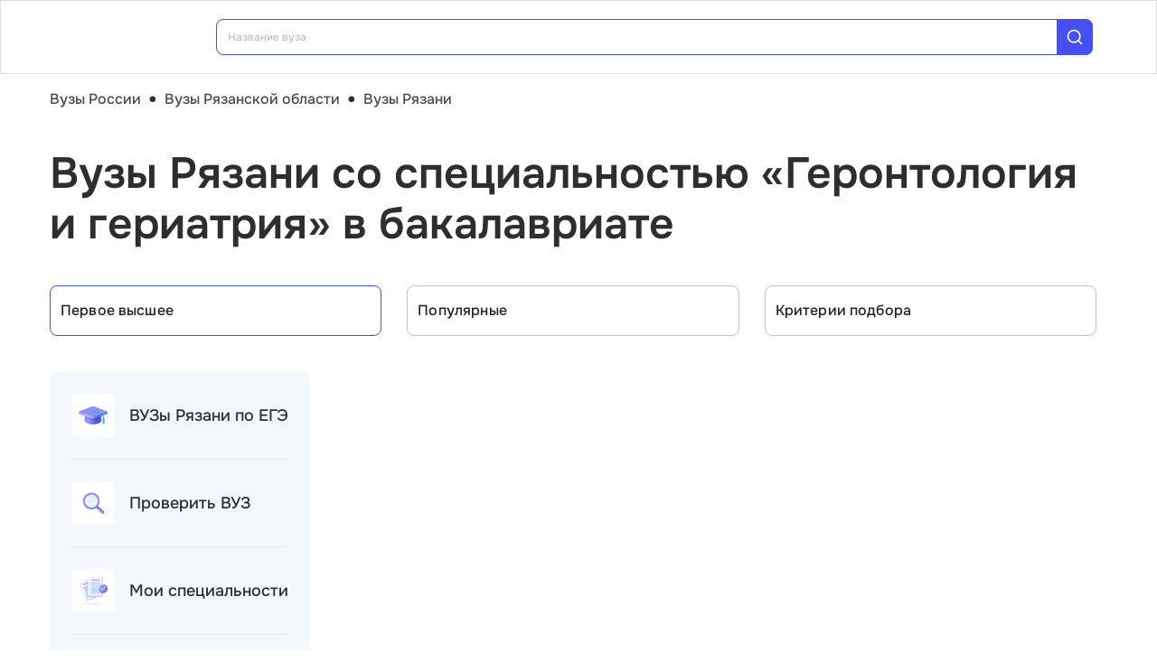

--- FILE ---
content_type: text/html; charset=utf-8
request_url: https://vuz.edunetwork.ru/62/41/?spec=1892
body_size: 24214
content:
<!DOCTYPE html><html lang=ru dir=ltr><head><title>Специальность «Геронтология и гериатрия» в бакалавриате — вузы Рязани</title><meta name="yandex-verification" content="4ecf30ba0913113d" data-qmeta="yandexVerification"><meta name="google-site-verification" content="Xzk-kFTUwY8sGJqJwFgtsnv3JMd4E9N1yF1zx74Os90" data-qmeta="googleSiteVerification"><meta name="robots" content="noindex" data-qmeta="robots"><meta name="description" content="Все вузы Рязани со специальностью Геронтология и гериатрия (31.06.01) в бакалавриате" data-qmeta="description"><meta name="keywords" content="Геронтология и гериатрия 31.06.01 вузы Рязани университеты институты" data-qmeta="keywords"><meta property="og:title" content="Специальность «Геронтология и гериатрия» в бакалавриате — вузы Рязани" data-qmeta="ogTitle"><meta name="og:description" content="Все вузы Рязани со специальностью Геронтология и гериатрия (31.06.01) в бакалавриате" data-qmeta="ogDescription"><meta name="og:image" content="https://vuz.edunetwork.ru/favicon.ico" data-qmeta="ogImage"><meta property="og:type" content="website" data-qmeta="ogType"><meta property="og:site_name" content="Едунетворк – вузы и колледжи" data-qmeta="ogSiteName"><meta property="og:url" content="https://vuz.edunetwork.ru/62/41/" data-qmeta="ogUrl"><meta property="og:site" content="https://vuz.edunetwork.ru/62/41/" data-qmeta="ogSite"><link rel="canonical" href="https://vuz.edunetwork.ru/62/41/" data-qmeta="canonical"><script type="application/ld+json" data-qmeta="soBreadcrumbs">{"@context":"https://schema.org","@type":"BreadcrumbList","itemListElement":[{"@type":"ListItem","position":1,"name":"Вузы России","item":"https://vuz.edunetwork.ru/"},{"@type":"ListItem","position":2,"name":"Вузы Рязанской области","item":"https://vuz.edunetwork.ru/62/"},{"@type":"ListItem","position":3,"name":"Вузы Рязани","item":"https://vuz.edunetwork.ru/62/41/"},{"@type":"ListItem","position":4,"name":"Вузы Рязани со специальностью «Геронтология и гериатрия» в бакалавриате"}]}</script><script type="application/ld+json" data-qmeta="soPortalOrganization">{"@context":"https://schema.org","@type":"Organization","name":"Edunetwork","url":"https://vuz.edunetwork.ru","logo":"https://vuz.edunetwork.ru/img/logo.svg","contactPoint":{"@type":"ContactPoint","telephone":"+7-800-302-36-20","contactType":"customer service","availableLanguage":["Russian"]}}</script><script type="application/ld+json" data-qmeta="soPageListing">{"@context":"https://schema.org","@type":"ItemList","name":"Специальность «Геронтология и гериатрия» в бакалавриате — вузы Рязани","description":"Все вузы Рязани со специальностью Геронтология и гериатрия (31.06.01) в бакалавриате","url":"https://vuz.edunetwork.ru/62/41/","numberOfItems":1,"itemListElement":[{"@type":"ListItem","position":1,"url":"https://vuz.edunetwork.ru/62/41/v532/","name":"Рязанский государственный медицинский университет им. И.П. Павлова"}]}</script><script type="text/javascript" defer data-qmeta="yandexMetrika">(function(m,e,t,r,i,k,a){m[i]=m[i]||function(){(m[i].a=m[i].a||[]).push(arguments)};m[i].l=1*new Date();for(var j=0;j<document.scripts.length;j++){if(document.scripts[j].src===r){return}}k=e.createElement(t),a=e.getElementsByTagName(t)[0],k.async=1,k.src=r,a.parentNode.insertBefore(k,a)})(window,document,"script","https://mc.yandex.ru/metrika/tag.js","ym");ym(1493507,"init",{clickmap:true,trackLinks:true,accurateTrackBounce:true,webvisor:true});</script><script type="text/javascript" defer data-qmeta="googleTagManager">(function(w,d,s,l,i){w[l]=w[l]||[];w[l].push({"gtm.start":new Date().getTime(),event:"gtm.js"});var f=d.getElementsByTagName(s)[0],j=d.createElement(s),dl=l!="dataLayer"?"&l="+l:"";j.async=true;j.src="https://www.googletagmanager.com/gtm.js?id="+i+dl;f.parentNode.insertBefore(j,f)})(window,document,"script","dataLayer","GTM-T2WP5BF");</script><script type="text/javascript" defer data-qmeta="topMail">var _tmr = window._tmr || (window._tmr = []);_tmr.push({id: "3638565", type: "pageView", start: (new Date()).getTime()});(function (d, w, id) {if (d.getElementById(id)) return;var ts = d.createElement("script"); ts.type = "text/javascript"; ts.async = true; ts.id = id;ts.src = "https://top-fwz1.mail.ru/js/code.js";var f = function () {var s = d.getElementsByTagName("script")[0]; s.parentNode.insertBefore(ts, s);};if (w.opera == "[object Opera]") { d.addEventListener("DOMContentLoaded", f, false); } else { f(); }})(document, window, "tmr-code");</script><script type="text/javascript" defer data-qmeta="varioqub">
    (function(e, x, pe, r, i, me, nt){
    e[i]=e[i]||function(){(e[i].a=e[i].a||[]).push(arguments)},
    me=x.createElement(pe),me.async=1,me.src=r,nt=x.getElementsByTagName(pe)[0],me.addEventListener('error',function(){function cb(t){t=t[t.length-1],'function'==typeof t&&t({flags:{}})};Array.isArray(e[i].a)&&e[i].a.forEach(cb);e[i]=function(){cb(arguments)}}),nt.parentNode.insertBefore(me,nt)})
    (window, document, 'script', 'https://abt.s3.yandex.net/expjs/latest/exp.js', 'ymab');
    ymab('metrika.1493507', 'init'/*, {clientFeatures}, {callback}*/);
  </script><base href=/ ><meta charset=utf-8><meta name=format-detection content="telephone=no"><meta name=msapplication-tap-highlight content=no><meta name=viewport content="user-scalable=no,initial-scale=1,maximum-scale=1,minimum-scale=1,width=device-width"><link rel=apple-touch-icon sizes=180x180 href=/apple-touch-icon.png><link rel=icon type=image/png sizes=32x32 href=/favicon-32x32.png><link rel=icon type=image/png sizes=16x16 href=/favicon-16x16.png><link rel=manifest href=/site.webmanifest><link rel=mask-icon href=/safari-pinned-tab.svg color=#5bbad5><meta name=apple-mobile-web-app-title content=Edunetwork><meta name=application-name content=Edunetwork><meta name=msapplication-TileColor content=#da532c><meta name=theme-color content=#ffffff> <link rel="stylesheet" href="/css/vendor.34bc4b16.css"><link rel="stylesheet" href="/css/app.9ef9ac64.css"><link rel="stylesheet" href="/css/118.327e50dc.css"><link rel="stylesheet" href="/css/chunk-common.f3eebb63.css"><link rel="stylesheet" href="/css/293.0b47286b.css"></head><body class="desktop no-touch body--light" data-server-rendered><noscript data-qmeta="topMail"><div><img src="https://top-fwz1.mail.ru/counter?id=3638565;js=na" style="position:absolute;left:-9999px;" alt="Top.Mail.Ru" /></div></noscript><script id="qmeta-init">window.__Q_META__={"title":"Специальность «Геронтология и гериатрия» в бакалавриате — вузы Рязани","meta":{"yandexVerification":{"name":"yandex-verification","content":"4ecf30ba0913113d"},"googleSiteVerification":{"name":"google-site-verification","content":"Xzk-kFTUwY8sGJqJwFgtsnv3JMd4E9N1yF1zx74Os90"},"robots":{"name":"robots","content":"noindex"},"description":{"name":"description","content":"Все вузы Рязани со специальностью Геронтология и гериатрия (31.06.01) в бакалавриате"},"keywords":{"name":"keywords","content":"Геронтология и гериатрия 31.06.01 вузы Рязани университеты институты"},"ogTitle":{"property":"og:title","content":"Специальность «Геронтология и гериатрия» в бакалавриате — вузы Рязани"},"ogDescription":{"name":"og:description","content":"Все вузы Рязани со специальностью Геронтология и гериатрия (31.06.01) в бакалавриате"},"ogImage":{"name":"og:image","content":"https://vuz.edunetwork.ru/favicon.ico"},"ogType":{"property":"og:type","content":"website"},"ogSiteName":{"property":"og:site_name","content":"Едунетворк – вузы и колледжи"},"ogUrl":{"property":"og:url","content":"https://vuz.edunetwork.ru/62/41/"},"ogSite":{"property":"og:site","content":"https://vuz.edunetwork.ru/62/41/"}},"link":{"canonical":{"rel":"canonical","href":"https://vuz.edunetwork.ru/62/41/"}},"htmlAttr":{},"bodyAttr":{},"script":{"soBreadcrumbs":{"type":"application/ld+json","innerHTML":"{\"@context\":\"https://schema.org\",\"@type\":\"BreadcrumbList\",\"itemListElement\":[{\"@type\":\"ListItem\",\"position\":1,\"name\":\"Вузы России\",\"item\":\"https://vuz.edunetwork.ru/\"},{\"@type\":\"ListItem\",\"position\":2,\"name\":\"Вузы Рязанской области\",\"item\":\"https://vuz.edunetwork.ru/62/\"},{\"@type\":\"ListItem\",\"position\":3,\"name\":\"Вузы Рязани\",\"item\":\"https://vuz.edunetwork.ru/62/41/\"},{\"@type\":\"ListItem\",\"position\":4,\"name\":\"Вузы Рязани со специальностью «Геронтология и гериатрия» в бакалавриате\"}]}"},"soPortalOrganization":{"type":"application/ld+json","innerHTML":"{\"@context\":\"https://schema.org\",\"@type\":\"Organization\",\"name\":\"Edunetwork\",\"url\":\"https://vuz.edunetwork.ru\",\"logo\":\"https://vuz.edunetwork.ru/img/logo.svg\",\"contactPoint\":{\"@type\":\"ContactPoint\",\"telephone\":\"+7-800-302-36-20\",\"contactType\":\"customer service\",\"availableLanguage\":[\"Russian\"]}}"},"soPageListing":{"type":"application/ld+json","innerHTML":"{\"@context\":\"https://schema.org\",\"@type\":\"ItemList\",\"name\":\"Специальность «Геронтология и гериатрия» в бакалавриате — вузы Рязани\",\"description\":\"Все вузы Рязани со специальностью Геронтология и гериатрия (31.06.01) в бакалавриате\",\"url\":\"https://vuz.edunetwork.ru/62/41/\",\"numberOfItems\":1,\"itemListElement\":[{\"@type\":\"ListItem\",\"position\":1,\"url\":\"https://vuz.edunetwork.ru/62/41/v532/\",\"name\":\"Рязанский государственный медицинский университет им. И.П. Павлова\"}]}"},"yandexMetrika":{"type":"text/javascript","innerHTML":"(function(m,e,t,r,i,k,a){m[i]=m[i]||function(){(m[i].a=m[i].a||[]).push(arguments)};m[i].l=1*new Date();for(var j=0;j<document.scripts.length;j++){if(document.scripts[j].src===r){return}}k=e.createElement(t),a=e.getElementsByTagName(t)[0],k.async=1,k.src=r,a.parentNode.insertBefore(k,a)})(window,document,\"script\",\"https://mc.yandex.ru/metrika/tag.js\",\"ym\");ym(1493507,\"init\",{clickmap:true,trackLinks:true,accurateTrackBounce:true,webvisor:true});","defer":true},"googleTagManager":{"type":"text/javascript","innerHTML":"(function(w,d,s,l,i){w[l]=w[l]||[];w[l].push({\"gtm.start\":new Date().getTime(),event:\"gtm.js\"});var f=d.getElementsByTagName(s)[0],j=d.createElement(s),dl=l!=\"dataLayer\"?\"&l=\"+l:\"\";j.async=true;j.src=\"https://www.googletagmanager.com/gtm.js?id=\"+i+dl;f.parentNode.insertBefore(j,f)})(window,document,\"script\",\"dataLayer\",\"GTM-T2WP5BF\");","defer":true},"topMail":{"type":"text/javascript","innerHTML":"var _tmr = window._tmr || (window._tmr = []);_tmr.push({id: \"3638565\", type: \"pageView\", start: (new Date()).getTime()});(function (d, w, id) {if (d.getElementById(id)) return;var ts = d.createElement(\"script\"); ts.type = \"text/javascript\"; ts.async = true; ts.id = id;ts.src = \"https://top-fwz1.mail.ru/js/code.js\";var f = function () {var s = d.getElementsByTagName(\"script\")[0]; s.parentNode.insertBefore(ts, s);};if (w.opera == \"[object Opera]\") { d.addEventListener(\"DOMContentLoaded\", f, false); } else { f(); }})(document, window, \"tmr-code\");","defer":true},"varioqub":{"type":"text/javascript","innerHTML":"\n    (function(e, x, pe, r, i, me, nt){\n    e[i]=e[i]||function(){(e[i].a=e[i].a||[]).push(arguments)},\n    me=x.createElement(pe),me.async=1,me.src=r,nt=x.getElementsByTagName(pe)[0],me.addEventListener('error',function(){function cb(t){t=t[t.length-1],'function'==typeof t&&t({flags:{}})};Array.isArray(e[i].a)&&e[i].a.forEach(cb);e[i]=function(){cb(arguments)}}),nt.parentNode.insertBefore(me,nt)})\n    (window, document, 'script', 'https://abt.s3.yandex.net/expjs/latest/exp.js', 'ymab');\n    ymab('metrika.1493507', 'init'/*, {clientFeatures}, {callback}*/);\n  ","defer":true}}}</script> <div id=q-app><!--[--><div class="q-layout q-layout--standard s-layout" style="min-height:0px;" tabindex="-1"><!----><!----><header class="q-header q-layout__section--marginal fixed-top m-header" style=""><div class="container"><div class="q-toolbar row no-wrap items-center m-header__toolbar" role="toolbar"><a href="https://edunetwork.ru" title="Edunetwork" class="m-header__logo"><div class="q-img q-img--menu" style="width:41px;" role="img" aria-label="Edunetwork-logo"><div style="padding-bottom:56.24929688378895%;"></div><div class="q-img__content absolute-full q-anchor--skip"></div></div></a><button class="q-btn q-btn-item non-selectable no-outline q-btn--flat q-btn--rectangle text-dark q-btn--actionable q-focusable q-hoverable q-btn--no-uppercase m-header__city-select gt-md a-ml-8 m-header--btn" style="" tabindex="0" type="button"><span class="q-focus-helper"></span><span class="q-btn__content text-center col items-center q-anchor--skip justify-center row no-wrap text-no-wrap"><span class="text-medium-s ellipsis">Рязань</span><i class="q-icon notranslate material-symbols-outlined a-ml-8" style="" aria-hidden="true" role="presentation">expand_more</i></span></button><div class="a-header-org-search m-header__search"><div class="a-header-org-search__wrap"><label class="q-field row no-wrap items-start q-field--filled q-select q-field--auto-height q-select--with-input q-select--without-chips q-select--single a-header-org-search__search" style=""><!----><div class="q-field__inner relative-position col self-stretch"><div class="q-field__control relative-position row no-wrap bg-blue-gray text-stroke" tabindex="-1"><div class="q-field__control-container col relative-position row no-wrap q-anchor--skip"><div class="q-field__native row items-center"><input class="q-field__input q-placeholder col text-medium-xs" style="" value type="search" tabindex="0" role="combobox" aria-readonly="false" aria-autocomplete="list" aria-expanded="false" aria-controls="null_lb" placeholder="Название вуза"></div><!----></div><div class="q-field__append q-field__marginal row no-wrap items-center"><div class="a-header-org-search__append"><i class="q-icon" style="font-size:1.3rem;" aria-hidden="true" role="presentation"><svg viewBox="0 0 20 20"><use xlink:href="/icons/edu.svg?20251121-2125#search_1"></use></svg></i></div></div><!----><!----></div><!----></div><!----></label></div></div><div class="m-header__subdomains row gt-md"><a class="q-btn q-btn-item non-selectable no-outline q-btn--flat q-btn--rectangle q-btn--square text-white q-btn--actionable q-focusable q-hoverable q-btn--no-uppercase q-btn--square a-header-subdomain a-header-subdomain--active text-medium-s col a-mr-8" style="" tabindex="0"><span class="q-focus-helper"></span><span class="q-btn__content text-center col items-center q-anchor--skip justify-center row"><span class="block">Вузы</span></span></a><a class="q-btn q-btn-item non-selectable no-outline q-btn--flat q-btn--rectangle q-btn--square text-dark q-btn--actionable q-focusable q-hoverable q-btn--no-uppercase q-btn--square a-header-subdomain text-medium-s col" style="" tabindex="0" href="https://college.edunetwork.ru"><span class="q-focus-helper"></span><span class="q-btn__content text-center col items-center q-anchor--skip justify-center row"><span class="block">Колледжи</span></span></a></div><!----><button class="q-btn q-btn-item non-selectable no-outline q-btn--outline q-btn--rectangle text-primary q-btn--actionable q-focusable q-hoverable a-button text-medium-m m-header__login m-header__login--unauthorized a-button--sm gt-md m-header__login m-header__login--unauthorized a-button--sm gt-md" style="--0dd27626:unset;" tabindex="0" type="button"><span class="q-focus-helper"></span><span class="q-btn__content text-center col items-center q-anchor--skip justify-center row"><span class="block">Войти</span><!--[--><!--]--></span></button><!----><ul class="a-header-menu-list text-medium-s m-header__menu gt-md"><!--[--><li><a href="/100/" class=""><!--[-->Топ-100 Вузов<!--]--></a></li><li><a href="https://edunetwork.ru/test/prof/"><!--[-->Профтест<!--]--></a></li><li><a href="/62/41/ege/" class=""><!--[-->Калькулятор ЕГЭ/ОГЭ<!--]--></a></li><li><a href="https://edunetwork.ru/professions/"><!--[-->Каталог профессий<!--]--></a></li><li><a href="/abiturientam/" class=""><!--[-->Для абитуриентов<!--]--></a></li><li><a href="https://edunetwork.ru/blog/"><!--[-->Блог<!--]--></a></li><!--]--></ul></div></div><!----></header><div class="q-drawer-container"><aside class="q-drawer q-drawer--right q-layout--prevent-focus q-drawer--standard fixed" style="width:0px;transform:translateX(0px);top:128px;"><div class="q-drawer__content fit scroll column m-burger"><div class="q-scrollarea m-burger__scroll"><div class="q-scrollarea__container scroll relative-position fit hide-scrollbar"><div class="q-scrollarea__content absolute" style=""><!----><div class="container"><div class="q-list a-burger-item text-medium-s"><div class="q-item q-item-type row no-wrap q-item--clickable q-link cursor-pointer q-focusable q-hoverable a-menu-item text-dark" style="" role="listitem" tabindex="0"><div class="q-focus-helper" tabindex="-1"></div><div class="q-item__section column q-item__section--side justify-center q-item__section--avatar a-menu-item__icon"><i class="q-icon" style="font-size:1.375rem;" aria-hidden="true" role="presentation"><svg viewBox="0 0 23 22"><use xlink:href="/icons/edu.svg?20251121-2125#map_pin"></use></svg></i></div><div class="q-item__section column q-item__section--main justify-center"><div style="" class="q-item__label">Рязань</div></div></div><!--[--><!--]--></div><div class="q-list a-burger-item text-medium-s m-burger__item"><div class="q-item q-item-type row no-wrap q-item--clickable q-link cursor-pointer q-focusable q-hoverable a-menu-item text-dark m-burger__item m-burger__item" style="" role="listitem" tabindex="0"><div class="q-focus-helper" tabindex="-1"></div><div class="q-item__section column q-item__section--side justify-center q-item__section--avatar a-menu-item__icon"><i class="q-icon" style="font-size:1.375rem;" aria-hidden="true" role="presentation"><svg viewBox="0 0 22 22"><use xlink:href="/icons/edu.svg?20251121-2125#account_circle"></use></svg></i></div><div class="q-item__section column q-item__section--main justify-center"><div style="" class="q-item__label">Войти в профиль</div></div></div><!--[--><!--]--></div><!----><a href="/favorites/org/" class=""><!--[--><div class="q-list a-burger-item text-medium-s m-burger__item"><div class="q-item q-item-type row no-wrap q-item--clickable q-link cursor-pointer q-focusable q-hoverable a-menu-item text-dark m-burger__item m-burger__item" style="" role="listitem" tabindex="0"><div class="q-focus-helper" tabindex="-1"></div><div class="q-item__section column q-item__section--side justify-center q-item__section--avatar a-menu-item__icon"><i class="q-icon" style="font-size:1.375rem;" aria-hidden="true" role="presentation"><svg viewBox="0 0 20 20"><use xlink:href="/icons/edu.svg?20251121-2125#favorite"></use></svg></i></div><div class="q-item__section column q-item__section--main justify-center"><div style="" class="q-item__label">Избранное</div></div></div><!--[--><!--]--></div><!--]--></a><a href="/100/" class=""><!--[--><div class="q-list a-burger-item text-medium-s m-burger__item"><div class="q-item q-item-type row no-wrap q-item--clickable q-link cursor-pointer q-focusable q-hoverable a-menu-item text-dark m-burger__item m-burger__item" style="" role="listitem" tabindex="0"><div class="q-focus-helper" tabindex="-1"></div><div class="q-item__section column q-item__section--side justify-center q-item__section--avatar a-menu-item__icon"><i class="q-icon" style="font-size:1.375rem;" aria-hidden="true" role="presentation"><svg viewBox="0 0 20 20"><use xlink:href="/icons/edu.svg?20251121-2125#chart_zoom"></use></svg></i></div><div class="q-item__section column q-item__section--main justify-center"><div style="" class="q-item__label">ТОП-100 Вузов</div></div></div><!--[--><!--]--></div><!--]--></a><div class="q-expansion-item q-item-type q-expansion-item--collapsed q-expansion-item--standard a-burger-expansion-item"><div class="q-expansion-item__container relative-position"><div class="q-item q-item-type row no-wrap q-item--clickable q-link cursor-pointer q-focusable q-hoverable a-burger-expansion-item__header" style="" role="button" tabindex="0" aria-expanded="false" aria-label="Расширять"><div class="q-focus-helper" tabindex="-1"></div><h6 class="a-burger-expansion-item__title"> Сервисы для абитуриентов </h6><div class="q-item__section column q-item__section--side justify-center q-focusable relative-position cursor-pointer a-burger-expansion-item__expansion-icon"><i class="q-icon notranslate material-symbols-outlined q-expansion-item__toggle-icon" style="" aria-hidden="true" role="presentation">keyboard_arrow_down</i></div></div><div class="q-expansion-item__content relative-position" style="display:none;"><!--[--><a href="/dist/" class=""><!--[--><div class="q-list a-burger-item text-medium-s"><div class="q-item q-item-type row no-wrap q-item--clickable q-link cursor-pointer q-focusable q-hoverable a-menu-item text-dark" style="" role="listitem" tabindex="0"><div class="q-focus-helper" tabindex="-1"></div><div class="q-item__section column q-item__section--side justify-center q-item__section--avatar a-menu-item__icon"><i class="q-icon notranslate material-symbols-outlined" style="font-size:;" aria-hidden="true" role="presentation">language</i></div><div class="q-item__section column q-item__section--main justify-center"><div style="" class="q-item__label">Образование дистанционно</div></div></div><!--[--><!--]--></div><!--]--></a><a href="/favorites/spec/" class=""><!--[--><div class="q-list a-burger-item text-medium-s"><div class="q-item q-item-type row no-wrap q-item--clickable q-link cursor-pointer q-focusable q-hoverable a-menu-item text-dark" style="" role="listitem" tabindex="0"><div class="q-focus-helper" tabindex="-1"></div><div class="q-item__section column q-item__section--side justify-center q-item__section--avatar a-menu-item__icon"><i class="q-icon" style="font-size:1.375rem;" aria-hidden="true" role="presentation"><svg viewBox="0 0 22 22"><use xlink:href="/icons/edu.svg?20251121-2125#book"></use></svg></i></div><div class="q-item__section column q-item__section--main justify-center"><div style="" class="q-item__label">Мои специальности</div></div></div><!--[--><!--]--></div><!--]--></a><a href="/62/41/ege/" class=""><!--[--><div class="q-list a-burger-item text-medium-s"><div class="q-item q-item-type row no-wrap q-item--clickable q-link cursor-pointer q-focusable q-hoverable a-menu-item text-dark" style="" role="listitem" tabindex="0"><div class="q-focus-helper" tabindex="-1"></div><div class="q-item__section column q-item__section--side justify-center q-item__section--avatar a-menu-item__icon"><i class="q-icon" style="font-size:1.375rem;" aria-hidden="true" role="presentation"><svg viewBox="0 0 22 22"><use xlink:href="/icons/edu.svg?20251121-2125#pencil"></use></svg></i></div><div class="q-item__section column q-item__section--main justify-center"><div style="" class="q-item__label">Вузы Рязани по ЕГЭ</div></div></div><!--[--><!--]--></div><!--]--></a><a href="/62/41/openDays/" class=""><!--[--><div class="q-list a-burger-item text-medium-s"><div class="q-item q-item-type row no-wrap q-item--clickable q-link cursor-pointer q-focusable q-hoverable a-menu-item text-dark" style="" role="listitem" tabindex="0"><div class="q-focus-helper" tabindex="-1"></div><div class="q-item__section column q-item__section--side justify-center q-item__section--avatar a-menu-item__icon"><i class="q-icon" style="font-size:1.375rem;" aria-hidden="true" role="presentation"><svg viewBox="0 0 22 22"><use xlink:href="/icons/edu.svg?20251121-2125#book"></use></svg></i></div><div class="q-item__section column q-item__section--main justify-center"><div style="" class="q-item__label">Дни открытых дверей</div></div></div><!--[--><!--]--></div><!--]--></a><a href="https://edunetwork.ru/professions/"><!--[--><div class="q-list a-burger-item text-medium-s"><div class="q-item q-item-type row no-wrap q-item--clickable q-link cursor-pointer q-focusable q-hoverable a-menu-item text-dark" style="" role="listitem" tabindex="0"><div class="q-focus-helper" tabindex="-1"></div><div class="q-item__section column q-item__section--side justify-center q-item__section--avatar a-menu-item__icon"><i class="q-icon" style="font-size:1.375rem;" aria-hidden="true" role="presentation"><svg viewBox="0 0 20 21"><use xlink:href="/icons/edu.svg?20251121-2125#paper"></use></svg></i></div><div class="q-item__section column q-item__section--main justify-center"><div style="" class="q-item__label">Каталог профессий</div></div></div><!--[--><!--]--></div><!--]--></a><a href="/checkVuz/" class=""><!--[--><div class="q-list a-burger-item text-medium-s"><div class="q-item q-item-type row no-wrap q-item--clickable q-link cursor-pointer q-focusable q-hoverable a-menu-item text-dark" style="" role="listitem" tabindex="0"><div class="q-focus-helper" tabindex="-1"></div><div class="q-item__section column q-item__section--side justify-center q-item__section--avatar a-menu-item__icon"><i class="q-icon" style="font-size:1.375rem;" aria-hidden="true" role="presentation"><svg viewBox="0 0 20 21"><use xlink:href="/icons/edu.svg?20251121-2125#search_in_rectangle"></use></svg></i></div><div class="q-item__section column q-item__section--main justify-center"><div style="" class="q-item__label">Проверить вуз</div></div></div><!--[--><!--]--></div><!--]--></a><a href="https://edunetwork.ru/test/prof/"><!--[--><div class="q-list a-burger-item text-medium-s"><div class="q-item q-item-type row no-wrap q-item--clickable q-link cursor-pointer q-focusable q-hoverable a-menu-item text-dark" style="" role="listitem" tabindex="0"><div class="q-focus-helper" tabindex="-1"></div><div class="q-item__section column q-item__section--side justify-center q-item__section--avatar a-menu-item__icon"><i class="q-icon" style="font-size:1.375rem;" aria-hidden="true" role="presentation"><svg viewBox="0 0 20 21"><use xlink:href="/icons/edu.svg?20251121-2125#quiz_cards"></use></svg></i></div><div class="q-item__section column q-item__section--main justify-center"><div style="" class="q-item__label">Профтест</div></div></div><!--[--><!--]--></div><!--]--></a><a href="/62/41/map/" class=""><!--[--><div class="q-list a-burger-item text-medium-s"><div class="q-item q-item-type row no-wrap q-item--clickable q-link cursor-pointer q-focusable q-hoverable a-menu-item text-dark" style="" role="listitem" tabindex="0"><div class="q-focus-helper" tabindex="-1"></div><div class="q-item__section column q-item__section--side justify-center q-item__section--avatar a-menu-item__icon"><i class="q-icon" style="font-size:1.375rem;" aria-hidden="true" role="presentation"><svg viewBox="0 0 20 21"><use xlink:href="/icons/edu.svg?20251121-2125#library"></use></svg></i></div><div class="q-item__section column q-item__section--main justify-center"><div style="" class="q-item__label">Вузы Рязани на карте</div></div></div><!--[--><!--]--></div><!--]--></a><a href="https://edunetwork.ru/blog/"><!--[--><div class="q-list a-burger-item text-medium-s"><div class="q-item q-item-type row no-wrap q-item--clickable q-link cursor-pointer q-focusable q-hoverable a-menu-item text-dark" style="" role="listitem" tabindex="0"><div class="q-focus-helper" tabindex="-1"></div><div class="q-item__section column q-item__section--side justify-center q-item__section--avatar a-menu-item__icon"><i class="q-icon" style="font-size:1.375rem;" aria-hidden="true" role="presentation"><svg viewBox="0 0 20 20"><use xlink:href="/icons/edu.svg?20251121-2125#post_add"></use></svg></i></div><div class="q-item__section column q-item__section--main justify-center"><div style="" class="q-item__label">Блог</div></div></div><!--[--><!--]--></div><!--]--></a><!--]--></div></div></div><div class="q-tabs row no-wrap items-center q-tabs--not-scrollable q-tabs--vertical q-tabs__arrows--inside q-tabs--mobile-without-arrows text-medium-m a-switcher a-my-24" role="tablist"><!----><div class="q-tabs__content scroll--mobile row no-wrap items-center self-stretch hide-scrollbar relative-position q-tabs__content--align-justify"><!--[--><div class="q-tab relative-position self-stretch flex flex-center text-center q-tab--inactive q-tab--no-caps q-focusable q-hoverable cursor-pointer text-medium-m" tabindex="0" role="tab" aria-selected="false"><div class="q-focus-helper" tabindex="-1"></div><div class="q-tab__content self-stretch flex-center relative-position q-anchor--skip non-selectable column"><div class="q-tab__label">Вузы</div></div><div class="q-tab__indicator absolute-right"></div></div><div class="q-tab relative-position self-stretch flex flex-center text-center q-tab--inactive q-tab--no-caps q-focusable q-hoverable cursor-pointer text-medium-m" tabindex="0" role="tab" aria-selected="false"><div class="q-focus-helper" tabindex="-1"></div><div class="q-tab__content self-stretch flex-center relative-position q-anchor--skip non-selectable column"><div class="q-tab__label">Колледжи</div></div><div class="q-tab__indicator absolute-right"></div></div><!--]--></div><i class="q-icon notranslate material-symbols-outlined q-tabs__arrow q-tabs__arrow--left absolute q-tab__icon" style="" aria-hidden="true" role="presentation">keyboard_arrow_up</i><i class="q-icon notranslate material-symbols-outlined q-tabs__arrow q-tabs__arrow--right absolute q-tab__icon q-tabs__arrow--faded" style="" aria-hidden="true" role="presentation">keyboard_arrow_down</i></div></div></div><!----></div><!----><div class="q-scrollarea__bar q-scrollarea__bar--v absolute-right q-scrollarea__bar--invisible" style="" aria-hidden="true"></div><div class="q-scrollarea__bar q-scrollarea__bar--h absolute-bottom q-scrollarea__bar--invisible" style="" aria-hidden="true"></div><div class="q-scrollarea__thumb q-scrollarea__thumb--v absolute-right q-scrollarea__thumb--invisible" style="top:0px;height:0px;" aria-hidden="true"></div><div class="q-scrollarea__thumb q-scrollarea__thumb--h absolute-bottom q-scrollarea__thumb--invisible" style="left:0px;width:0px;" aria-hidden="true"></div></div></div></aside></div><!--[--><!--[--><div class="a-mt-16"><div class="m-breadcrumbs container-scrollable m-breadcrumbs--standard"><div class="q-breadcrumbs m-breadcrumbs__breadcrumbs text-medium-m"><div class="flex items-center justify-start q-gutter-sm"><div class="flex items-center text-primary"><a class="q-breadcrumbs__el q-link flex inline items-center relative-position q-link--focusable q-router-link--active m-breadcrumbs__breadcrumbs-el" href="/">Вузы России</a></div><div class="q-breadcrumbs__separator">•</div><div class="flex items-center text-primary"><a class="q-breadcrumbs__el q-link flex inline items-center relative-position q-link--focusable m-breadcrumbs__breadcrumbs-el" href="/62/">Вузы Рязанской области</a></div><div class="q-breadcrumbs__separator">•</div><div class="flex items-center q-breadcrumbs--last"><a class="q-breadcrumbs__el q-link flex inline items-center relative-position q-link--focusable q-router-link--exact-active q-router-link--active m-breadcrumbs__breadcrumbs-el" href="/62/41/">Вузы Рязани</a></div></div></div></div></div><section class="s-main-section"><div class="container"><!--[--><h1 class="h1-listing">Вузы Рязани со специальностью «Геронтология и гериатрия» в бакалавриате</h1><!--]--></div><!----></section><section class="s-main-section s-ls-filter-mobile a-mt-40 xs"><div class="container"><!--[--><div class="row q-gutter-sm no-wrap"><button class="q-btn q-btn-item non-selectable no-outline q-btn--unelevated q-btn--rectangle bg-blue-gray text-dark q-btn--actionable q-focusable q-hoverable a-button text-medium-m col-grow items-start s-ls-filter-mobile__button a-button--border-light-blue-stroke col-grow items-start s-ls-filter-mobile__button a-button--border-light-blue-stroke" style="--0dd27626:1.25rem;" tabindex="0" type="button"><span class="q-focus-helper"></span><span class="q-btn__content text-center col items-center q-anchor--skip justify-center row"><i class="q-icon" style="" aria-hidden="true" role="img"><svg viewBox="0 0 20 20"><use xlink:href="/icons/edu.svg#tune"></use></svg></i><!--[--><div class="flex justify-between items-center col-grow"><span>Фильтры</span><div class="q-badge flex inline items-center no-wrap q-badge--single-line bg-blue-button text-white q-badge--rounded s-ls-filter-mobile__filter-count a-pa-0 flex flex-center text-semibold-s" style="" role="status">1</div></div><!--]--></span></button><button class="q-btn q-btn-item non-selectable no-outline q-btn--unelevated q-btn--rectangle bg-blue-gray text-dark q-btn--actionable q-focusable q-hoverable a-button text-medium-m s-ls-filter-mobile__button a-button--border-light-blue-stroke a-button--equal-sides s-ls-filter-mobile__button a-button--border-light-blue-stroke a-button--equal-sides" style="--0dd27626:1.25rem;" tabindex="0" type="button"><span class="q-focus-helper"></span><span class="q-btn__content text-center col items-center q-anchor--skip justify-center row"><i class="q-icon" style="" aria-hidden="true" role="img"><svg viewBox="0 0 20 20"><use xlink:href="/icons/edu.svg#swap_vert"></use></svg></i><!--[--><!--]--></span></button><button class="q-btn q-btn-item non-selectable no-outline q-btn--unelevated q-btn--rectangle bg-blue-gray text-dark q-btn--actionable q-focusable q-hoverable a-button text-medium-m s-ls-filter-mobile__button a-button--border-light-blue-stroke a-button--equal-sides s-ls-filter-mobile__button a-button--border-light-blue-stroke a-button--equal-sides" style="--0dd27626:1.25rem;" tabindex="0" type="button"><span class="q-focus-helper"></span><span class="q-btn__content text-center col items-center q-anchor--skip justify-center row"><i class="q-icon" style="" aria-hidden="true" role="img"><svg viewBox="0 0 20 20"><use xlink:href="/icons/edu.svg#search_1"></use></svg></i><!--[--><!--]--></span></button></div><!----><!----><!----><!--]--></div><!----></section><section class="s-main-section s-ls-filter a-mt-40 xs-hide"><div class="container"><!--[--><div class="row q-col-gutter-md"><!----><label class="q-field row no-wrap items-start q-field--outlined q-select q-field--auto-height q-select--without-input q-select--without-chips q-select--single q-field--float a-ls-filter col-xs-12 col-sm-6 col-md-4 a-ls-filter--blue-button" style=""><!----><div class="q-field__inner relative-position col self-stretch"><div class="q-field__control relative-position row no-wrap" tabindex="-1"><div class="q-field__control-container col relative-position row no-wrap q-anchor--skip"><div class="q-field__native row items-center"><span>Первое высшее</span><input class="q-select__focus-target" value="Первое высшее" readonly tabindex="0" role="combobox" aria-readonly="false" aria-autocomplete="none" aria-expanded="false" aria-controls="null_lb"></div><!----></div><div class="q-field__append q-field__marginal row no-wrap items-center q-anchor--skip"><i class="q-icon notranslate material-symbols-outlined q-select__dropdown-icon" style="" aria-hidden="true" role="presentation">expand_more</i></div><!----></div><!----></div><div class="q-field__after q-field__marginal row no-wrap items-center"><ul class="m-modal-links m-modal-levels"><!--[--><li><a href="/62/41/sec/" title="Второе высшее">Второе высшее</a></li><li><a href="/62/41/mag/" title="Магистратура">Магистратура</a></li><!--]--></ul></div></label><label class="q-field row no-wrap items-start q-field--outlined q-select q-field--auto-height q-select--without-input q-select--without-chips q-select--single q-field--float a-ls-filter col-xs-12 col-sm-6 col-md-4" style=""><!----><div class="q-field__inner relative-position col self-stretch"><div class="q-field__control relative-position row no-wrap" tabindex="-1"><div class="q-field__control-container col relative-position row no-wrap q-anchor--skip"><div class="q-field__native row items-center"><span>Популярные</span><input class="q-select__focus-target" value="Популярные" readonly tabindex="0" role="combobox" aria-readonly="false" aria-autocomplete="none" aria-expanded="false" aria-controls="null_lb"></div><!----></div><div class="q-field__append q-field__marginal row no-wrap items-center"><!--[--><i class="q-icon notranslate material-symbols-outlined" style="transform:rotate(90deg);" aria-hidden="true" role="presentation">sync_alt</i><!--]--></div><!----><!----></div><!----></div><div class="q-field__after q-field__marginal row no-wrap items-center"><ul class="m-modal-links m-modal-sortmodes"><!--[--><li><a href="/62/41/?sort=10" title="По бюджетным местам">По бюджетным местам</a></li><li><a href="/62/41/?sort=21" title="По стоимости обучения">По стоимости обучения</a></li><li><a href="/62/41/?sort=31" title="Низкий проходной балл">Низкий проходной балл</a></li><li><a href="/62/41/?sort=40" title="По количеству специальностей">По количеству специальностей</a></li><!--]--></ul></div></label><label class="q-field row no-wrap items-start q-field--outlined q-select q-field--auto-height q-select--without-input q-select--without-chips q-select--single q-field--float a-ls-filter col-xs-12 col-sm-6 col-md-4" style=""><!----><div class="q-field__inner relative-position col self-stretch"><div class="q-field__control relative-position row no-wrap" tabindex="-1"><div class="q-field__control-container col relative-position row no-wrap q-anchor--skip"><div class="q-field__native row items-center"><span>Критерии подбора</span><input class="q-select__focus-target" value="Критерии подбора" readonly tabindex="0" role="combobox" aria-readonly="false" aria-autocomplete="none" aria-expanded="false" aria-controls="null_lb"></div><!----></div><div class="q-field__append q-field__marginal row no-wrap items-center q-anchor--skip"><i class="q-icon notranslate material-symbols-outlined q-select__dropdown-icon" style="" aria-hidden="true" role="presentation">expand_more</i></div><!----></div><!----></div><div class="q-field__after q-field__marginal row no-wrap items-center"><ul class="m-modal-links m-modal-variants"><!--[--><li><a href="/62/41/?gos=y" title="Государственный">Государственный</a></li><li><a href="/62/41/?free=y" title="Бюджетные места">Бюджетные места</a></li><li><a href="/62/41/?mil=y" title="Военная кафедра">Военная кафедра</a></li><li><a href="/62/41/?hos=y" title="Общежитие">Общежитие</a></li><!--]--></ul></div></label><!----><!----><!----></div><!--]--></div><!----></section><!----><div class="s-two-columns container"><main class="s-two-columns__main a-mt-40"><div class="s-two-columns__integration"><!----><div class="m-listing-side m-listing-side--bottom-hidden md"><!--[--><!--]--><div class="m-listing-side__section m-listing-side--rounded-accent m-listing-side--bigger-icons m-listing-side__top"><!--[--><!--[--><a href="/62/41/ege/" class="m-listing-side__item"><div class="m-listing-side__icon"><img src="/3dicons/hat.webp" style="width:32px;" alt></div><div class="m-listing-side__title-wrapper"><div class="m-listing-side__title text-medium-l">ВУЗы Рязани по ЕГЭ</div><!----></div></a><!--]--><!--[--><a href="/checkVuz/" class="m-listing-side__item"><div class="m-listing-side__icon"><img src="/3dicons/magnify.webp" style="width:24px;" alt></div><div class="m-listing-side__title-wrapper"><div class="m-listing-side__title text-medium-l">Проверить ВУЗ</div><!----></div></a><!--]--><!--[--><a href="/favorites/spec" class="m-listing-side__item"><div class="m-listing-side__icon"><img src="/3dicons/docs.webp" style="width:32px;" alt></div><div class="m-listing-side__title-wrapper"><div class="m-listing-side__title text-medium-l">Мои специальности</div><!----></div></a><!--]--><!--[--><a href="/favorites/org" class="m-listing-side__item"><div class="m-listing-side__icon"><img src="img/main/pill-icon-budget.webp" style="width:32px;" alt></div><div class="m-listing-side__title-wrapper"><div class="m-listing-side__title text-medium-l">Избранные вузы</div><!----></div></a><!--]--><!--]--></div><div class="m-listing-side__section m-listing-side__bottom"><!--[--><!--[--><a href="/62/41/map/" class="m-listing-side__item"><div class="m-listing-side__icon"><img src="/3dicons/pov.webp" style="width:32px;" alt></div><div class="m-listing-side__title-wrapper"><div class="m-listing-side__title text-medium-l">Вузы на карте</div><div class="m-listing-side__subtitle a-mt-4 text-medium-xs">Вузы  Рязани на карте города</div></div></a><!--]--><!--[--><a href="/dist/" class="m-listing-side__item"><div class="m-listing-side__icon"><img src="/img/remote.png" style="width:32px;" alt></div><div class="m-listing-side__title-wrapper"><div class="m-listing-side__title text-medium-l">Образование дистанционно</div><!----></div></a><!--]--><!--]--></div><!----></div></div><section class="s-vuz-brief"><!--[--><!--[--><div class="m-listing-card"><div class="m-listing-card__wrap"><i class="q-icon notranslate material-symbols-outlined m-listing-card__icon m-listing-card__like" style="font-size:1.25rem;" aria-hidden="true" role="presentation" title="Добавить в избранное ">favorite</i><!----><div class="m-listing-cardlogo md"><a href="/62/41/v532/" class=""><!--[--><div class="q-img q-img--menu m-listing-cardlogo__img" style="" role="img" title="https://storage.edunetwork.ru/vuz/490/logo/logo.jpg"><div style="padding-bottom:100%;"></div><div class="q-img__content absolute-full q-anchor--skip"></div></div><!--]--></a></div><div class="m-listing-card__content"><div class="m-listing-card__head"><div class="m-listing-cardlogo m-listing-card__logo"><a href="/62/41/v532/" class=""><!--[--><div class="q-img q-img--menu m-listing-cardlogo__img" style="" role="img" title="https://storage.edunetwork.ru/vuz/490/logo/logo.jpg"><div style="padding-bottom:100%;"></div><div class="q-img__content absolute-full q-anchor--skip"></div></div><!--]--></a></div><div class="m-listing-card__title-wrapper"><div class="m-listing-card__top-badges a-mb-20"><!----><!----></div><a href="/62/41/v532/" class="text-dark"><!--[--><h4 class="m-listing-card__title">Рязанский государственный медицинский университет им. И.П. Павлова</h4><!--]--></a><!----></div></div><div class="m-listing-card__info"><!--[--><div class="m-listing-card__info-column"><div class="m-listing-card__label text-medium-s"><span class="gt-xs">Тип:</span><span class="xs">Тип:</span></div><div class="m-listing-card__value text-medium-s">Государственный</div></div><div class="m-listing-card__info-column"><div class="m-listing-card__label text-medium-s"><span class="gt-xs">Бюджетные места:</span><span class="xs">Бюджет</span></div><div class="m-listing-card__value text-medium-s">Есть</div></div><div class="m-listing-card__info-column"><div class="m-listing-card__label text-medium-s"><span class="gt-xs">Направление:</span><span class="xs">Направление:</span></div><div class="m-listing-card__value text-medium-s">Медицинские вузы</div></div><div class="m-listing-card__info-column"><div class="m-listing-card__label text-medium-s"><span class="gt-xs">Минимальный балл:</span><span class="xs">Мин. балл</span></div><div class="m-listing-card__value text-medium-s">66.6</div></div><!--]--></div></div><div class="m-listing-card__actions-container"><div class="m-listing-card__actions"><button class="q-btn q-btn-item non-selectable no-outline q-btn--unelevated q-btn--rectangle bg-primary text-white q-btn--actionable q-focusable q-hoverable a-button text-medium-m a-button--card a-button--wide a-button--card a-button--wide" style="--0dd27626:unset;" tabindex="0" type="button"><span class="q-focus-helper"></span><span class="q-btn__content text-center col items-center q-anchor--skip justify-center row"><span class="block">Оставить заявку</span><!--[--><!--]--></span></button><a class="q-btn q-btn-item non-selectable no-outline q-btn--outline q-btn--rectangle text-primary q-btn--actionable q-focusable q-hoverable a-button text-medium-m a-button--card a-button--wide a-button--card a-button--wide" style="--0dd27626:unset;" tabindex="0" href="/62/41/v532/"><span class="q-focus-helper"></span><span class="q-btn__content text-center col items-center q-anchor--skip justify-center row"><span class="block">Подробнее</span><!--[--><!--]--></span></a></div></div></div><!----></div><!--]--><!--[--><div class="m-quiz-card m-quiz-card--start"><div class="m-quiz-card__head"><h4 class="m-quiz-card__title"> Подберём вуз мечты </h4><p class="m-quiz-card__subtitle text-regular-m"> Ответьте на 5 простых вопросов, и мы составим список наиболее подходящих для вас вузов </p></div><div class="a-simple-quiz"><div class="a-simple-quiz__main"><h5 class="a-simple-quiz__question">К каким профессиям вы больше склонны?</h5><div class="a-simple-quiz__options a-simple-quiz__options--buttons"><!--[--><div class="a-simple-quiz__option text-regular-s a-simple-quiz__option--active"><span class="a-simple-quiz__radio"></span><span>Гуманитарным</span></div><div class="a-simple-quiz__option text-regular-s"><span class="a-simple-quiz__radio"></span><span>Техническим</span></div><div class="a-simple-quiz__option text-regular-s"><span class="a-simple-quiz__radio"></span><span>Творческим</span></div><div class="a-simple-quiz__option text-regular-s"><span class="a-simple-quiz__radio"></span><span>Медицинским</span></div><!--]--></div></div><div class="a-simple-quiz__controls a-mt-24"><div class="a-simple-quiz__buttons"><button class="q-btn q-btn-item non-selectable no-outline q-btn--outline q-btn--rectangle text-primary q-btn--actionable q-focusable q-hoverable a-button text-medium-m a-simple-quiz__prev text-medium-s a-simple-quiz__prev text-medium-s" style="--0dd27626:unset;" tabindex="0" type="button" disabled><span class="q-focus-helper"></span><span class="q-btn__content text-center col items-center q-anchor--skip justify-center row"><i class="q-icon on-left notranslate material-symbols-outlined" style="" aria-hidden="true" role="img">arrow_back_ios</i><span class="block">Назад</span><!--[--><!--]--></span></button><button class="q-btn q-btn-item non-selectable no-outline q-btn--unelevated q-btn--rectangle bg-primary text-white q-btn--actionable q-focusable q-hoverable a-button text-medium-m a-simple-quiz__next text-medium-s a-simple-quiz__next text-medium-s" style="--0dd27626:unset;" tabindex="0" type="button"><span class="q-focus-helper"></span><span class="q-btn__content text-center col items-center q-anchor--skip justify-center row"><span class="block">Далее</span><!--[--><!--]--><i class="q-icon on-right notranslate material-symbols-outlined" style="" aria-hidden="true" role="img">arrow_forward_ios</i></span></button></div><div class="a-simple-quiz__indicator"><span class="text-medium-l"> Шаг 1/5</span></div></div></div></div><!--]--><!--]--></section><div class="s-ls-custom-tags a-mt-24"><div class="row justify-center q-col-gutter-md text-regular-m"><!--[--><a href="/62/41/po-prohodnomu-ballu/" class="col-xs-12 col-sm-shrink">С низким баллом на бюджет</a><a href="/62/41/posle-kolledzh/" class="col-xs-12 col-sm-shrink">Вузы после колледжей</a><a href="/62/41/rejting/" class="col-xs-12 col-sm-shrink">Рейтинг вузов</a><a href="/62/41/vuz-without-ege/" class="col-xs-12 col-sm-shrink">Вузы без ЕГЭ</a><!--]--></div></div><!----></main><aside class="gt-md s-two-columns__sidebar a-mt-40"><div class="m-listing-side"><!--[--><!--]--><div class="m-listing-side__section m-listing-side--rounded-accent m-listing-side--bigger-icons m-listing-side__top"><!--[--><!--[--><a href="/62/41/ege/" class="m-listing-side__item"><div class="m-listing-side__icon"><img src="/3dicons/hat.webp" style="width:32px;" alt></div><div class="m-listing-side__title-wrapper"><div class="m-listing-side__title text-medium-l">ВУЗы Рязани по ЕГЭ</div><!----></div></a><!--]--><!--[--><a href="/checkVuz/" class="m-listing-side__item"><div class="m-listing-side__icon"><img src="/3dicons/magnify.webp" style="width:24px;" alt></div><div class="m-listing-side__title-wrapper"><div class="m-listing-side__title text-medium-l">Проверить ВУЗ</div><!----></div></a><!--]--><!--[--><a href="/favorites/spec" class="m-listing-side__item"><div class="m-listing-side__icon"><img src="/3dicons/docs.webp" style="width:32px;" alt></div><div class="m-listing-side__title-wrapper"><div class="m-listing-side__title text-medium-l">Мои специальности</div><!----></div></a><!--]--><!--[--><a href="/favorites/org" class="m-listing-side__item"><div class="m-listing-side__icon"><img src="img/main/pill-icon-budget.webp" style="width:32px;" alt></div><div class="m-listing-side__title-wrapper"><div class="m-listing-side__title text-medium-l">Избранные вузы</div><!----></div></a><!--]--><!--]--></div><div class="m-listing-side__section m-listing-side__bottom"><!--[--><!--[--><a href="/62/41/map/" class="m-listing-side__item"><div class="m-listing-side__icon"><img src="/3dicons/pov.webp" style="width:32px;" alt></div><div class="m-listing-side__title-wrapper"><div class="m-listing-side__title text-medium-l">Вузы на карте</div><div class="m-listing-side__subtitle a-mt-4 text-medium-xs">Вузы  Рязани на карте города</div></div></a><!--]--><!--[--><a href="/dist/" class="m-listing-side__item"><div class="m-listing-side__icon"><img src="/img/remote.png" style="width:32px;" alt></div><div class="m-listing-side__title-wrapper"><div class="m-listing-side__title text-medium-l">Образование дистанционно</div><!----></div></a><!--]--><!--]--></div><!----></div></aside></div><section class="s-main-section s-static-text"><div class="container"><!--[--><!----><div class="text-regular-m text-gray"><!--[--><p> Подробнее о специальности <a href="/specs/1892/" class="">Геронтология и гериатрия</a></p><!----><!--]--></div><!--]--></div><!----></section><div id="quiz" class="s-quiz s-quiz--listing"><div class="container"><div class="q-img q-img--menu s-quiz__img" style="" role="img"><div style="padding-bottom:56.24929688378895%;"></div><div class="q-img__content absolute-full q-anchor--skip"></div></div><div class="s-quiz__head"><h2 class="s-quiz__title"> Подбери программу обучения </h2><p class="s-quiz__subtitle text-regular-m"> Пройди тест, получи свою идеальную подборку и полезные материалы для поступающих от Edunetwork </p></div><div class="quiz-questions"><div class="quiz-questions__options-wrap"><h5 class="quiz-questions__question">Какой уровень образования интересует на данный момент?</h5><div class="quiz-questions__options"><!--[--><div class="a-quiz-option"><div class="a-quiz-option__option text-regular-s"><span class="a-quiz-option__radio"></span><span>Колледж</span></div></div><div class="a-quiz-option"><div class="a-quiz-option__option text-regular-s"><span class="a-quiz-option__radio"></span><span>Бакалавриат</span></div></div><div class="a-quiz-option"><div class="a-quiz-option__option text-regular-s"><span class="a-quiz-option__radio"></span><span>Второе высшее образование</span></div></div><div class="a-quiz-option"><div class="a-quiz-option__option text-regular-s"><span class="a-quiz-option__radio"></span><span>Магистратура</span></div></div><div class="a-quiz-option"><div class="a-quiz-option__option text-regular-s"><span class="a-quiz-option__radio"></span><span>Аспирантура</span></div></div><div class="a-quiz-option"><div class="a-quiz-option__option text-regular-s"><span class="a-quiz-option__radio"></span><span>MBA</span></div></div><div class="a-quiz-option"><div class="a-quiz-option__option text-regular-s"><span class="a-quiz-option__radio"></span><span>Курсы повышения квалификации</span></div></div><div class="a-quiz-option"><div class="a-quiz-option__option text-regular-s"><span class="a-quiz-option__radio"></span><span>Репетиторство</span></div></div><div class="a-quiz-option"><div class="a-quiz-option__option text-regular-s"><span class="a-quiz-option__radio"></span><span>Онлайн-школа</span></div></div><!--]--></div><div class="quiz-questions__buttons"><button class="q-btn q-btn-item non-selectable no-outline q-btn--outline q-btn--rectangle text-primary q-btn--actionable q-focusable q-hoverable a-button text-medium-m quiz-questions__prev text-medium-s quiz-questions__prev text-medium-s" style="--0dd27626:unset;" tabindex="0" type="button" disabled><span class="q-focus-helper"></span><span class="q-btn__content text-center col items-center q-anchor--skip justify-center row"><i class="q-icon on-left notranslate material-symbols-outlined" style="" aria-hidden="true" role="img">arrow_back_ios</i><span class="block">Назад</span><!--[--><!--]--></span></button><!----></div></div></div></div><div class="a-running-line s-quiz__line"><!----><div class="a-running-line__inner"><div class="a-running-line__line"><!--[--><span class="text-white">ПЕРСОНАЛЬНАЯ ПОДБОРКА ПРОГРАММ</span><span class="text-white">ЧЕК-ЛИСТ В ПОДАРОК</span><span class="text-white">БЕСПЛАТНАЯ КОНСУЛЬТАЦИЯ</span><!--]--></div><div class="a-running-line__line"><!--[--><span class="text-white">ПЕРСОНАЛЬНАЯ ПОДБОРКА ПРОГРАММ</span><span class="text-white">ЧЕК-ЛИСТ В ПОДАРОК</span><span class="text-white">БЕСПЛАТНАЯ КОНСУЛЬТАЦИЯ</span><!--]--></div></div></div></div><!--]--><footer class="footer a-mb-56 md:a-mb-0"><div class="m-footer-top footer__top"><div class="m-footer-top__full container gt-sm"><!--[--><ul class="m-footer-top__column"><!--[--><li class="text-h6"><a href="https://vuz.edunetwork.ru/">Вузы</a></li><li class="text-regular-xs"><a href="https://vuz.edunetwork.ru/77/">Вузы Москвы</a></li><li class="text-regular-xs"><a href="https://vuz.edunetwork.ru/100/">Вузы России</a></li><li class="text-regular-xs"><a href="https://vuz.edunetwork.ru/77/d9/">Медицинские вузы Москвы</a></li><li class="text-regular-xs"><a href="https://vuz.edunetwork.ru/77/d1/">Технические вузы Москвы</a></li><li class="text-regular-xs"><a href="https://vuz.edunetwork.ru/77/d8/">Педагогические вузы Москвы</a></li><li class="text-regular-xs"><a href="https://vuz.edunetwork.ru/77/d46/">Психологические вузы Москвы</a></li><!--]--></ul><ul class="m-footer-top__column"><!--[--><li class="text-h6"><a href="https://college.edunetwork.ru/">Колледжи</a></li><li class="text-regular-xs"><a href="https://college.edunetwork.ru/77/">Колледжи Москвы</a></li><li class="text-regular-xs"><a href="https://college.edunetwork.ru/100/">Колледжи России</a></li><li class="text-regular-xs"><a href="https://college.edunetwork.ru/100/d1/">Медицинские колледжи Москвы</a></li><li class="text-regular-xs"><a href="https://college.edunetwork.ru/100/d41/">Технические колледжи Москвы</a></li><li class="text-regular-xs"><a href="https://college.edunetwork.ru/100/d2/">Педагогические колледжи Москвы</a></li><li class="text-regular-xs"><a href="https://college.edunetwork.ru/100/d7/">Экономические колледжи Москвы</a></li><!--]--></ul><ul class="m-footer-top__column"><!--[--><li class="text-h6"><p>Сервисы для абитуриентов</p></li><li class="text-regular-xs"><a href="https://edunetwork.ru/blog/">Блог</a></li><li class="text-regular-xs"><a href="https://edunetwork.ru/test/prof/">Профтест</a></li><li class="text-regular-xs"><a href="https://edunetwork.ru/professions/">Каталог профессий</a></li><li class="text-regular-xs"><a href="https://vuz.edunetwork.ru/100/ege/">Подбор вузов по баллам ЕГЭ</a></li><li class="text-regular-xs"><a href="https://edunetwork.ru/#quiz">Подбор программы обучения</a></li><li class="text-regular-xs"><a href="https://vuz.edunetwork.ru/abiturientam/">Абитуриентам</a></li><li class="text-regular-xs"><a href="https://vuz.edunetwork.ru/roditelyam/">Родителям</a></li><!--]--></ul><ul class="m-footer-top__column"><!--[--><li class="text-h6"><a href="https://edunetwork.ru/about/">О проекте</a></li><li class="text-regular-xs"><a href="https://edunetwork.ru/contacts/">Контакты</a></li><li class="text-regular-xs"><a href="https://edunetwork.ru/foru/">Реклама</a></li><li class="text-regular-xs"><a href="https://edunetwork.ru/foru/vuz/">Информация для вузов</a></li><li class="text-regular-xs"><a href="https://edunetwork.ru/foru/college/">Информация для колледжей</a></li><!--]--></ul><!--]--></div><div class="m-footer-top__compact container lt-md"><!--[--><div class="q-expansion-item q-item-type q-expansion-item--collapsed q-expansion-item--standard"><div class="q-expansion-item__container relative-position"><div class="q-item q-item-type row no-wrap q-item--clickable q-link cursor-pointer q-focusable q-hoverable" style="" role="button" tabindex="0" aria-expanded="false" aria-label="Расширять"><div class="q-focus-helper" tabindex="-1"></div><h6 class="">Вузы</h6><div class="q-item__section column q-item__section--side justify-center q-focusable relative-position cursor-pointer"><i class="q-icon notranslate material-symbols-outlined q-expansion-item__toggle-icon" style="" aria-hidden="true" role="presentation">keyboard_arrow_down</i></div></div><div class="q-expansion-item__content relative-position" style="display:none;"><ul class="m-footer-top__list"><!--[--><li class="text-medium-s hidden"><a href="https://vuz.edunetwork.ru/">Вузы</a></li><li class="text-medium-s"><a href="https://vuz.edunetwork.ru/77/">Вузы Москвы</a></li><li class="text-medium-s"><a href="https://vuz.edunetwork.ru/100/">Вузы России</a></li><li class="text-medium-s"><a href="https://vuz.edunetwork.ru/77/d9/">Медицинские вузы Москвы</a></li><li class="text-medium-s"><a href="https://vuz.edunetwork.ru/77/d1/">Технические вузы Москвы</a></li><li class="text-medium-s"><a href="https://vuz.edunetwork.ru/77/d8/">Педагогические вузы Москвы</a></li><li class="text-medium-s"><a href="https://vuz.edunetwork.ru/77/d46/">Психологические вузы Москвы</a></li><!--]--></ul></div></div></div><div class="q-expansion-item q-item-type q-expansion-item--collapsed q-expansion-item--standard"><div class="q-expansion-item__container relative-position"><div class="q-item q-item-type row no-wrap q-item--clickable q-link cursor-pointer q-focusable q-hoverable" style="" role="button" tabindex="0" aria-expanded="false" aria-label="Расширять"><div class="q-focus-helper" tabindex="-1"></div><h6 class="">Колледжи</h6><div class="q-item__section column q-item__section--side justify-center q-focusable relative-position cursor-pointer"><i class="q-icon notranslate material-symbols-outlined q-expansion-item__toggle-icon" style="" aria-hidden="true" role="presentation">keyboard_arrow_down</i></div></div><div class="q-expansion-item__content relative-position" style="display:none;"><ul class="m-footer-top__list"><!--[--><li class="text-medium-s hidden"><a href="https://college.edunetwork.ru/">Колледжи</a></li><li class="text-medium-s"><a href="https://college.edunetwork.ru/77/">Колледжи Москвы</a></li><li class="text-medium-s"><a href="https://college.edunetwork.ru/100/">Колледжи России</a></li><li class="text-medium-s"><a href="https://college.edunetwork.ru/100/d1/">Медицинские колледжи Москвы</a></li><li class="text-medium-s"><a href="https://college.edunetwork.ru/100/d41/">Технические колледжи Москвы</a></li><li class="text-medium-s"><a href="https://college.edunetwork.ru/100/d2/">Педагогические колледжи Москвы</a></li><li class="text-medium-s"><a href="https://college.edunetwork.ru/100/d7/">Экономические колледжи Москвы</a></li><!--]--></ul></div></div></div><div class="q-expansion-item q-item-type q-expansion-item--collapsed q-expansion-item--standard"><div class="q-expansion-item__container relative-position"><div class="q-item q-item-type row no-wrap q-item--clickable q-link cursor-pointer q-focusable q-hoverable" style="" role="button" tabindex="0" aria-expanded="false" aria-label="Расширять"><div class="q-focus-helper" tabindex="-1"></div><h6 class="">Сервисы для абитуриентов</h6><div class="q-item__section column q-item__section--side justify-center q-focusable relative-position cursor-pointer"><i class="q-icon notranslate material-symbols-outlined q-expansion-item__toggle-icon" style="" aria-hidden="true" role="presentation">keyboard_arrow_down</i></div></div><div class="q-expansion-item__content relative-position" style="display:none;"><ul class="m-footer-top__list"><!--[--><li class="text-medium-s hidden"><p>Сервисы для абитуриентов</p></li><li class="text-medium-s"><a href="https://edunetwork.ru/blog/">Блог</a></li><li class="text-medium-s"><a href="https://edunetwork.ru/test/prof/">Профтест</a></li><li class="text-medium-s"><a href="https://edunetwork.ru/professions/">Каталог профессий</a></li><li class="text-medium-s"><a href="https://vuz.edunetwork.ru/100/ege/">Подбор вузов по баллам ЕГЭ</a></li><li class="text-medium-s"><a href="https://edunetwork.ru/#quiz">Подбор программы обучения</a></li><li class="text-medium-s"><a href="https://vuz.edunetwork.ru/abiturientam/">Абитуриентам</a></li><li class="text-medium-s"><a href="https://vuz.edunetwork.ru/roditelyam/">Родителям</a></li><!--]--></ul></div></div></div><div class="q-expansion-item q-item-type q-expansion-item--collapsed q-expansion-item--standard"><div class="q-expansion-item__container relative-position"><div class="q-item q-item-type row no-wrap q-item--clickable q-link cursor-pointer q-focusable q-hoverable" style="" role="button" tabindex="0" aria-expanded="false" aria-label="Расширять"><div class="q-focus-helper" tabindex="-1"></div><h6 class="">О проекте</h6><div class="q-item__section column q-item__section--side justify-center q-focusable relative-position cursor-pointer"><i class="q-icon notranslate material-symbols-outlined q-expansion-item__toggle-icon" style="" aria-hidden="true" role="presentation">keyboard_arrow_down</i></div></div><div class="q-expansion-item__content relative-position" style="display:none;"><ul class="m-footer-top__list"><!--[--><li class="text-medium-s hidden"><a href="https://edunetwork.ru/about/">О проекте</a></li><li class="text-medium-s"><a href="https://edunetwork.ru/contacts/">Контакты</a></li><li class="text-medium-s"><a href="https://edunetwork.ru/foru/">Реклама</a></li><li class="text-medium-s"><a href="https://edunetwork.ru/foru/vuz/">Информация для вузов</a></li><li class="text-medium-s"><a href="https://edunetwork.ru/foru/college/">Информация для колледжей</a></li><!--]--></ul></div></div></div><!--]--></div></div><div class="m-footer-bottom a-py-32 md:a-py-48 footer__bottom bg-dark"><div class="container sm:u-grid sm:u-grid-cols-[1fr_auto] sm:u-items-end md:a-gap-x-80 lg:a-gap-x-160"><div class="m-footer-bottom__links sm:u-flex sm:u-flex-col"><div class="a-mb-16 sm:a-mb-24"><a href="/" class="router-link-active m-footer-bottom__logo"><div class="q-img q-img--menu" style="width:188px;height:40px;" role="img" aria-label="logo-white"><div style="padding-bottom:56.24929688378895%;"></div><div class="q-img__content absolute-full q-anchor--skip"></div></div></a></div><div class="m-socials u-flex u-flex-col a-gap-8 sm:a-gap-16 lt-sm"><div class="u-flex u-justify-start"><a href="https://t.me/edunetworkru" class="m-socials__telegram m-socials__item" target="_blank"></a><a href="https://dzen.ru/edunetwork" class="m-socials__dzen m-socials__item" target="_blank"></a><a href="https://vk.com/edunetwork" class="m-socials__vk m-socials__item" target="_blank"></a><a href="https://www.youtube.com/channel/UCZVYtYxng58TUKOCUm5xbzQ/featured" class="m-socials__youtube m-socials__item" target="_blank"></a><a href="https://rutube.ru/channel/25504871" class="m-socials__rutube m-socials__item" target="_blank"></a></div><div class="u-grid u-grid-cols-[repeat(2,112px)] md:u-grid-cols-[repeat(4,67px)] a-gap-8 md:a-gap-x-4"><!--[--><a href="https://play.google.com/store/apps/details?id=com.edunetwork.edunetwork" target="_blank"><div class="q-img q-img--menu" style="" role="img" aria-label="app-links"><div style="padding-bottom:56.24929688378895%;"></div><div class="q-img__content absolute-full q-anchor--skip"></div></div></a><a href="https://appgallery.huawei.com/#/app/C110660981" target="_blank"><div class="q-img q-img--menu" style="" role="img" aria-label="app-links"><div style="padding-bottom:56.24929688378895%;"></div><div class="q-img__content absolute-full q-anchor--skip"></div></div></a><a href="https://www.rustore.ru/catalog/app/com.edunetwork.edunetwork" target="_blank"><div class="q-img q-img--menu" style="" role="img" aria-label="app-links"><div style="padding-bottom:56.24929688378895%;"></div><div class="q-img__content absolute-full q-anchor--skip"></div></div></a><a href="https://apps.apple.com/ru/app/edunetwork-%D0%B2%D1%83%D0%B7%D1%8B-%D0%B8-%D0%BA%D0%BE%D0%BB%D0%BB%D0%B5%D0%B4%D0%B6%D0%B8/id6472437414" target="_blank"><div class="q-img q-img--menu" style="" role="img" aria-label="app-links"><div style="padding-bottom:56.24929688378895%;"></div><div class="q-img__content absolute-full q-anchor--skip"></div></div></a><!--]--></div></div><div class="u-flex u-justify-between u-flex-col md:u-flex-row a-mt-24 sm:a-mt-0"><p class="m-footer-bottom__copyright text-regular-xs a-mb-0 u-order-1 md:u-order-0"> © 2010-2026 EduNetwork.ru </p><a href="/docs/pdf/privacy_policy.pdf" class="m-footer-bottom__politics text-regular-xs a-mb-8 md:a-mb-0" target="_blank"> Политика конфиденциальности </a><a href="/docs/pdf/terms_of_use.pdf" class="m-footer-bottom__agreement text-regular-xs a-mb-24 md:a-mb-0" target="_blank"> Пользовательское соглашение </a></div></div><div class="m-socials u-flex u-flex-col a-gap-8 sm:a-gap-16 gt-xs"><div class="u-flex u-justify-start"><a href="https://t.me/edunetworkru" class="m-socials__telegram m-socials__item" target="_blank"></a><a href="https://dzen.ru/edunetwork" class="m-socials__dzen m-socials__item" target="_blank"></a><a href="https://vk.com/edunetwork" class="m-socials__vk m-socials__item" target="_blank"></a><a href="https://www.youtube.com/channel/UCZVYtYxng58TUKOCUm5xbzQ/featured" class="m-socials__youtube m-socials__item" target="_blank"></a><a href="https://rutube.ru/channel/25504871" class="m-socials__rutube m-socials__item" target="_blank"></a></div><div class="u-grid u-grid-cols-[repeat(2,112px)] md:u-grid-cols-[repeat(4,67px)] a-gap-8 md:a-gap-x-4"><!--[--><a href="https://play.google.com/store/apps/details?id=com.edunetwork.edunetwork" target="_blank"><div class="q-img q-img--menu" style="" role="img" aria-label="app-links"><div style="padding-bottom:56.24929688378895%;"></div><div class="q-img__content absolute-full q-anchor--skip"></div></div></a><a href="https://appgallery.huawei.com/#/app/C110660981" target="_blank"><div class="q-img q-img--menu" style="" role="img" aria-label="app-links"><div style="padding-bottom:56.24929688378895%;"></div><div class="q-img__content absolute-full q-anchor--skip"></div></div></a><a href="https://www.rustore.ru/catalog/app/com.edunetwork.edunetwork" target="_blank"><div class="q-img q-img--menu" style="" role="img" aria-label="app-links"><div style="padding-bottom:56.24929688378895%;"></div><div class="q-img__content absolute-full q-anchor--skip"></div></div></a><a href="https://apps.apple.com/ru/app/edunetwork-%D0%B2%D1%83%D0%B7%D1%8B-%D0%B8-%D0%BA%D0%BE%D0%BB%D0%BB%D0%B5%D0%B4%D0%B6%D0%B8/id6472437414" target="_blank"><div class="q-img q-img--menu" style="" role="img" aria-label="app-links"><div style="padding-bottom:56.24929688378895%;"></div><div class="q-img__content absolute-full q-anchor--skip"></div></div></a><!--]--></div></div></div></div></footer><!--]--><!----><!----><!----><!----><!----><div class="q-loading-bar q-loading-bar--bottom bg-stroke" style="transform:translate3d(-100%,200%,0);height:4px;opacity:0;" aria-hidden="true"></div></div><!----><!--]--></div><script src="/js/vendor.d1298dd5.js" defer></script><script src="/js/118.2a9c53b0.js" defer></script><script src="/js/chunk-common.60e597a1.js" defer></script><script src="/js/293.2cbbd76b.js" defer></script><script src="/js/app.cc0345ed.js" defer></script> <div><img src="[data-uri]" style="display: none;"><script>var currentScript=document.currentScript;window.__ENCODED_STATE__=currentScript.previousElementSibling.src;currentScript.parentNode.parentNode.removeChild(currentScript.parentNode);</script></div> </body></html>